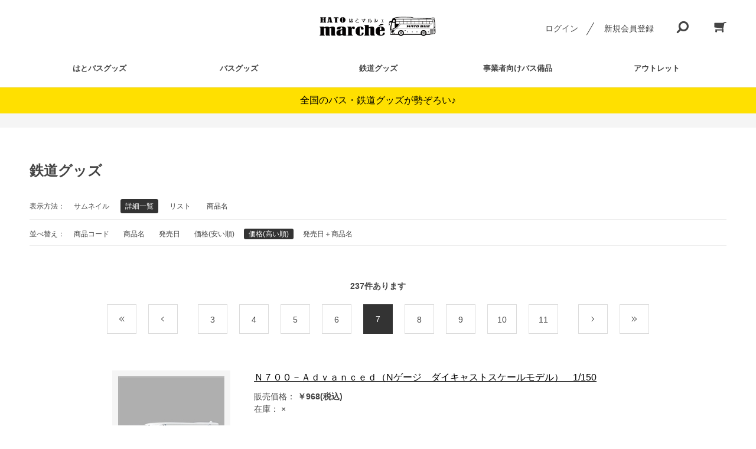

--- FILE ---
content_type: text/html; charset=utf-8
request_url: https://hatomarche.com/shop/c/c30_dD_sspd_p7/
body_size: 9502
content:
<!DOCTYPE html>
<html data-browse-mode="P" lang="ja" >
<head>
<meta charset="UTF-8">
<title>【はとマルシェOnline】鉄道グッズ(並び順：価格(高い順) 7／20ページ)【はとマルシェOnline】</title>
<link rel="canonical" href="https://hatomarche.com/shop/c/c30/">
<link rel="prev" href="https://hatomarche.com/shop/c/c30_sspd_p6/">
<link rel="next" href="https://hatomarche.com/shop/c/c30_sspd_p8/">
<meta name="description" content="はとマルシェOnlineは はとバスグッズを中心に全国のバスグッズ、鉄道グッズを取り扱う通販サイトです。バスグッズをお探しならこちら！鉄道グッズ(並び順：価格(高い順) 7／20ページ)クレジットカード・Amazonpay・GMO後払いなどお支払い方法も豊富です。">
<meta name="keywords" content="はとバス,通販,通信販売,ec,路線バス,観光バス,東京,トミカ,プラレール,特注トミカ,限定商品,バス,ウイルス対策,喫煙ブース,飛沫防止,旅行,広告,グッズ,バスコレクション,鉄道コレクション並び順：価格(高い順),7／20ページはとマルシェ,はと,お土産,通販,通信販売,オンラインショップ,買い物,ショッピング,Online,はと,バス,鉄道,都営交通,観光,菓子,東京">

<meta name="wwwroot" content="" />
<meta name="rooturl" content="https://hatomarche.com" />
<meta name="viewport" content="width=1200">
<link rel="stylesheet" type="text/css" href="https://ajax.googleapis.com/ajax/libs/jqueryui/1.12.1/themes/ui-lightness/jquery-ui.min.css">
<link rel="stylesheet" type="text/css" href="/css/sys/reset.css">
<link rel="stylesheet" type="text/css" href="/css/sys/base.css">

<link rel="stylesheet" type="text/css" href="/css/sys/base_form.css" >
<link rel="stylesheet" type="text/css" href="/css/sys/base_misc.css" >
<link rel="stylesheet" type="text/css" href="/css/sys/layout.css" >
<link rel="stylesheet" type="text/css" href="/css/sys/block_icon_image.css"  >
<link rel="stylesheet" type="text/css" href="/css/sys/block_common.css" >
<link rel="stylesheet" type="text/css" href="/css/sys/block_customer.css" >
<link rel="stylesheet" type="text/css" href="/css/sys/block_goods.css" >
<link rel="stylesheet" type="text/css" href="/css/sys/block_order.css" >
<link rel="stylesheet" type="text/css" href="/css/sys/block_misc.css" >
<link rel="stylesheet" type="text/css" href="/css/sys/block_store.css" >
<link rel="stylesheet" type="text/css" href="/css/sys/block_no_code_cms.css" >
<script src="https://ajax.googleapis.com/ajax/libs/jquery/3.7.1/jquery.min.js" ></script>
<script src="https://ajax.googleapis.com/ajax/libs/jqueryui/1.14.1/jquery-ui.min.js?ver=20251201" ></script>


    <script src="https://code.jquery.com/jquery-migrate-1.4.1.min.js"></script>

<script src="/lib/jquery.cookie.js" ></script>
<script src="/lib/jquery.balloon.js" ></script>
<script src="/lib/goods/jquery.tile.min.js" ></script>
<script src="/lib/modernizr-custom.js" ></script>
<script src="/js/sys/tmpl.js" ></script>
<script src="/js/sys/msg.js?ver=20240731" ></script>
<script src="/js/sys/sys.js" ></script>
<script src="/js/sys/common.js" ></script>
<script src="/js/sys/search_suggest.js" ></script>
<script src="/js/sys/ui.js" ></script>





<!-- Google Tag Manager -->
<script>(function(w,d,s,l,i){w[l]=w[l]||[];w[l].push({'gtm.start':
new Date().getTime(),event:'gtm.js'});var f=d.getElementsByTagName(s)[0],
j=d.createElement(s),dl=l!='dataLayer'?'&l='+l:'';j.async=true;j.src=
'https://www.googletagmanager.com/gtm.js?id='+i+dl;f.parentNode.insertBefore(j,f);
})(window,document,'script','dataLayer','GTM-NMMSN8D');</script>
<!-- End Google Tag Manager -->
<!-- Global site tag (gtag.js) - Google Analytics -->
<script async src="https://www.googletagmanager.com/gtag/js?id=G-FW4QP1KERK"></script>
<script>
  const tracking_code = "G-FW4QP1KERK";
  window.dataLayer = window.dataLayer || [];
  function gtag(){dataLayer.push(arguments);}
  gtag('js', new Date());
  gtag('config', tracking_code, { send_page_view: false });

window.onload = function(){
  var mailDom = document.getElementsByName('uid');
  var pwdDom = document.getElementsByName('pwd');
  var certDom = document.getElementsByName('cert_key');

  if(!((mailDom.length > 0 && pwdDom.length > 0) || certDom.length > 0)) {
    gtag('config', tracking_code);
  }
};
</script>
<link rel="stylesheet" type="text/css" href="/css/usr/base.css">
<link rel="stylesheet" type="text/css" href="/css/usr/layout.css">
<link rel="stylesheet" type="text/css" href="/css/usr/block.css">
<link rel="stylesheet" type="text/css" href="/css/usr/user.css?20220301">
<link rel="stylesheet" type="text/css" href="/css/usr/color.css">
<link rel="stylesheet" type="text/css" href="/css/usr/freepage.css">
<script src="/js/usr/user.js"></script>
<link rel="stylesheet" type="text/css" href="/css/usr/slick.css">
<script src="/js/usr/slick.min.js"></script>
<link rel="SHORTCUT ICON" href="/favicon.ico">
<link rel="stylesheet" type="text/css" href="https://maxcdn.bootstrapcdn.com/font-awesome/4.7.0/css/font-awesome.min.css">
<!-- etm meta -->
<meta property="etm:device" content="desktop" />
<meta property="etm:page_type" content="goodslist" />
<meta property="etm:cart_item" content="[]" />
<meta property="etm:attr" content="" />



<script src="/js/usr/category.js" defer></script>
<!-- etm meta -->

<script src="/js/sys/goods_ajax_bookmark.js"></script>
<script src="/js/sys/goods_ajax_quickview.js"></script>










</head>
<body class="page-category" >




<div class="wrapper">
	
		
		
				<!-- header -->
<div class="header-pt3" id="header-wrapper">
  <header class="pane-header" id="header">
    <div class="container">
      <div class="block-header-logo"><a class="block-header-logo--link" href="/shop"><img alt="sitelogo" class="block-header-logo--img" src="/img/usr/common/sitelogo.png" /></a></div>
      <div class="block-headernav">
        <ul class="block-headernav--item-list">
          <li class="block-headernav--login"><a class="text-hover-color" href="/shop/customer/menu.aspx">ログイン</a></li>
          <li class="block-headernav--entry"><a class="text-hover-color" href="/shop/customer/entry.aspx">新規会員登録</a></li>
          <li class="block-headernav--search"> <span class="text-hover-color"><i class="fa fa-search" aria-hidden="true"></i></span>
            <div class="block-headernav--search-wrap">
              <div class="block-headernav--search-inner">
                <div>
                  <form name="frmSearch" method="get" action="/shop/goods/search.aspx">
                    <input type="hidden" name="search" value="x">
                    <input class="block-global-search--keyword js-suggest-search" type="text" value="" tabindex="1" id="keyword" placeholder="キーワードを入力" title="商品を検索する" name="keyword" data-suggest-submit="on" autocomplete="off">
                    <button class="block-global-search--submit btn btn-default" type="submit" tabindex="1" name="search" value="search"><i class="fa fa-search" aria-hidden="true"></i></button>
                  </form>
                  <span class="block-headernav--search-close-btn"></span> </div>
              </div>
            </div>
            <div class="block-headernav--search-bg"></div>
          </li>
          <li class="block-headernav--cart"><a href="/shop/cart/cart.aspx" class="text-hover-color"><span class="block-headernav--cart-count js-cart-count bg-color" style="display: inline;"></span><i class="fa fa-shopping-cart" aria-hidden="true"></i></a></li>
        </ul>
      </div>
    </div>
    <!-- nav -->
    
    <nav class="pane-globalnav">
      <div class="container">
        <div class="block-globalnav">
          <ul class="block-globalnav--item-list">
            <li><a class="bg-after-color" href="/shop/r/r10/">はとバスグッズ</a></li>
            <li><a class="bg-after-color" href="/shop/r/r40/">バスグッズ</a></li>
            <li><a class="bg-after-color" href="/shop/r/r30/">鉄道グッズ</a></li>
            <li><a class="bg-after-color" href="/shop/r/r50/">事業者向けバス備品</a></li>
            <li><a class="bg-after-color" href="/shop/r/r99/">アウトレット</a></li>
          </ul>
        </div>
      </div>
    </nav>
    <!-- nav --></header>
</div>
<div id="header-news">
  <p><strong>全国のバス・鉄道グッズが勢ぞろい♪</strong></p>
</div>
<!-- header --> 

				
					
				
		
	
	
<div class="pane-topic-path">
	<div class="container">
		<div class="block-topic-path"></div>
	</div>
</div>
<div class="pane-contents">
<div class="container">

<div class="pane-left-menu">



</div>

<main class="pane-main">
<div class="block-category-list">



<h1 class="h1 block-category-list--header">鉄道グッズ</h1>


<div class="block-category-list--promotion-freespace">

</div>






<div class="block-category-list--topic"></div>





<div class="block-category-list--goods"><dl class="block-goods-list--display-style-items">
<dt>表示方法：</dt>
<dd><a href="/shop/c/c30_dT_sspd_p7/">サムネイル</a></dd> <dd class="active">詳細一覧</dd> <dd><a href="/shop/c/c30_dS_sspd_p7/">リスト</a></dd> <dd><a href="/shop/c/c30_dN_sspd_p7/">商品名</a></dd> 
</dl>

<dl class="block-goods-list--sort-order-items">
<dt>並べ替え：</dt>
<dd><a href="/shop/c/c30_dD_sg/">商品コード
                                         </a></dd><dd><a href="/shop/c/c30_dD_sgn/">商品名
                                         </a></dd><dd><a href="/shop/c/c30_dD_srd/">発売日
                                         </a></dd><dd><a href="/shop/c/c30_dD_ssp/">価格(安い順)
                                         </a></dd><dd class="active">価格(高い順)
                                         </dd><dd><a href="/shop/c/c30_dD_srd-gn/">発売日＋商品名</a></dd>
</dl>
<div class="block-goods-list--pager-top block-goods-list--pager pager">
	<div class="pager-total"><span class="pager-count"><span>237</span>件あります</span></div>
	
<ul class="pagination"><li class="pager-first"><a href="/shop/c/c30_dD_sspd/">最初</a></li><li class="pager-previous"><a href="/shop/c/c30_dD_sspd_p6/">前</a></li></ul>
<ul class="pagination">
<li>
	<a href="/shop/c/c30_dD_sspd_p3/">3</a>

</li>

<li>
	<a href="/shop/c/c30_dD_sspd_p4/">4</a>

</li>

<li>
	<a href="/shop/c/c30_dD_sspd_p5/">5</a>

</li>

<li>
	<a href="/shop/c/c30_dD_sspd_p6/">6</a>

</li>

<li class="pager-current">
	<span>7</span>

</li>

<li>
	<a href="/shop/c/c30_dD_sspd_p8/">8</a>

</li>

<li>
	<a href="/shop/c/c30_dD_sspd_p9/">9</a>

</li>

<li>
	<a href="/shop/c/c30_dD_sspd_p10/">10</a>

</li>

<li>
	<a href="/shop/c/c30_dD_sspd_p11/">11</a>

</li>
</ul>
<ul class="pagination"><li class="pager-next"><a rel="next" href="/shop/c/c30_dD_sspd_p8/">次</a></li><li class="pager-last"><a href="/shop/c/c30_dD_sspd_p20/">最後</a></li></ul>

</div>

<div class="block-goods-list-d">
	<ul class="block-goods-list-d--items">
		<li>
	<div class="block-goods-list-d--item-body js-enhanced-ecommerce-item">
		<div class="block-goods-list-d--image">

			<a href="/shop/g/gT002/" title="Ｎ７００－Ａｄｖａｎｃｅｄ（Nゲージ　ダイキャストスケールモデル）　1/150" class="js-enhanced-ecommerce-image"><figure class="img-center "><img alt="Ｎ７００－Ａｄｖａｎｃｅｄ（Nゲージ　ダイキャストスケールモデル）　1/150" src="/img/goods/S/T002_d2bdd088e0734697a60b0ca6d15d3883.jpg"></figure></a>

		</div>
		<div class="block-goods-list-d--item-description">

			<div class="block-goods-list-d--goods-name"><a href="/shop/g/gT002/" title="Ｎ７００－Ａｄｖａｎｃｅｄ（Nゲージ　ダイキャストスケールモデル）　1/150" data-category="鉄道グッズ(30)" data-category1="鉄道グッズ(30)" data-category2="鉄道グッズ(30)" data-category3="鉄道グッズ(30)"data-category4="鉄道グッズ(30)"  data-brand="" class="js-enhanced-ecommerce-goods-name">Ｎ７００－Ａｄｖａｎｃｅｄ（Nゲージ　ダイキャストスケールモデル）　1/150</a></div>

			


			<div class="block-goods-list-d--comment"></div>
			<div class="block-goods-list-d--item-details">
				<div class="block-goods-list-d--item-details-left">
		
				<div class="block-goods-list-d--price-infos">
					
					<div class="block-goods-list-d--price-title">販売価格：</div>
					<div class="block-goods-list-d--price price js-enhanced-ecommerce-goods-price"> ￥968(税込)</div>

	
					<div class="block-goods-list-d--net-price net-price">税抜 ￥880</div>
	

				
				</div>

				<div class="block-goods-list-d--stock-items">
					<div class="block-goods-list-d--stock-title">在庫：</div>
					<div class="block-goods-list-d--stock">&#215;</div>
				</div>

				</div>

				<div class="block-goods-list-d--add-cart">
	
	
						
		
	
				</div>


			</div>
			<div class="block-goods-list-d--goods-comment">ＪＲ東海承認済<br />
東海道・山陽新幹線を走る、最新の新幹線。</div>
		</div>
	</div>
</li><li>
	<div class="block-goods-list-d--item-body js-enhanced-ecommerce-item">
		<div class="block-goods-list-d--image">

			<a href="/shop/g/gT003/" title="４８５系特急電車（Nゲージ　ダイキャストスケールモデル）　1/150" class="js-enhanced-ecommerce-image"><figure class="img-center "><img alt="４８５系特急電車（Nゲージ　ダイキャストスケールモデル）　1/150" src="/img/goods/S/T003_66f745c6df5d4bde9ca8e4b16c8e0b29.jpg"></figure></a>

		</div>
		<div class="block-goods-list-d--item-description">

			<div class="block-goods-list-d--goods-name"><a href="/shop/g/gT003/" title="４８５系特急電車（Nゲージ　ダイキャストスケールモデル）　1/150" data-category="鉄道グッズ(30)" data-category1="鉄道グッズ(30)" data-category2="鉄道グッズ(30)" data-category3="鉄道グッズ(30)"data-category4="鉄道グッズ(30)"  data-brand="" class="js-enhanced-ecommerce-goods-name">４８５系特急電車（Nゲージ　ダイキャストスケールモデル）　1/150</a></div>

			


			<div class="block-goods-list-d--comment"></div>
			<div class="block-goods-list-d--item-details">
				<div class="block-goods-list-d--item-details-left">
		
				<div class="block-goods-list-d--price-infos">
					
					<div class="block-goods-list-d--price-title">販売価格：</div>
					<div class="block-goods-list-d--price price js-enhanced-ecommerce-goods-price"> ￥968(税込)</div>

	
					<div class="block-goods-list-d--net-price net-price">税抜 ￥880</div>
	

				
				</div>

				<div class="block-goods-list-d--stock-items">
					<div class="block-goods-list-d--stock-title">在庫：</div>
					<div class="block-goods-list-d--stock">&#215;</div>
				</div>

				</div>

				<div class="block-goods-list-d--add-cart">
	
	
						
		
	
				</div>


			</div>
			<div class="block-goods-list-d--goods-comment">ＪＲ東日本商品化許諾済<br />
ＪＲ西日本承認済<br />
ＪＲ九州商品化承認済<br />
国鉄時代から活躍する特急車両。商品は国鉄当時の塗装です。</div>
		</div>
	</div>
</li><li>
	<div class="block-goods-list-d--item-body js-enhanced-ecommerce-item">
		<div class="block-goods-list-d--image">

			<a href="/shop/g/gT008/" title="近郊電車(湘南色)（Nゲージ　ダイキャストスケールモデル）" class="js-enhanced-ecommerce-image"><figure class="img-center "><img alt="近郊電車(湘南色)（Nゲージ　ダイキャストスケールモデル）" src="/img/goods/S/T008_7cf6fe16d60648268677d37a2f447ac3.jpg"></figure></a>

		</div>
		<div class="block-goods-list-d--item-description">

			<div class="block-goods-list-d--goods-name"><a href="/shop/g/gT008/" title="近郊電車(湘南色)（Nゲージ　ダイキャストスケールモデル）" data-category="鉄道グッズ(30)" data-category1="鉄道グッズ(30)" data-category2="鉄道グッズ(30)" data-category3="鉄道グッズ(30)"data-category4="鉄道グッズ(30)"  data-brand="" class="js-enhanced-ecommerce-goods-name">近郊電車(湘南色)（Nゲージ　ダイキャストスケールモデル）</a></div>

			


			<div class="block-goods-list-d--comment"></div>
			<div class="block-goods-list-d--item-details">
				<div class="block-goods-list-d--item-details-left">
		
				<div class="block-goods-list-d--price-infos">
					
					<div class="block-goods-list-d--price-title">販売価格：</div>
					<div class="block-goods-list-d--price price js-enhanced-ecommerce-goods-price"> ￥968(税込)</div>

	
					<div class="block-goods-list-d--net-price net-price">税抜 ￥880</div>
	

				
				</div>

				<div class="block-goods-list-d--stock-items">
					<div class="block-goods-list-d--stock-title">在庫：</div>
					<div class="block-goods-list-d--stock">&#215;</div>
				</div>

				</div>

				<div class="block-goods-list-d--add-cart">
	
	
						
		
	
				</div>


			</div>
			<div class="block-goods-list-d--goods-comment">ＪＲ東海承認済<br />
ＪＲ西日本承認済<br />
国鉄時代に作られた１１３系。各地で様々な色で走っています。</div>
		</div>
	</div>
</li><li>
	<div class="block-goods-list-d--item-body js-enhanced-ecommerce-item">
		<div class="block-goods-list-d--image">

			<a href="/shop/g/gT009/" title="３００系新幹線（Nゲージ　ダイキャストスケールモデル）" class="js-enhanced-ecommerce-image"><figure class="img-center "><img alt="３００系新幹線（Nゲージ　ダイキャストスケールモデル）" src="/img/goods/S/T009_3bae6b0c850c47cb8db090b6bfc49525.jpg"></figure></a>

		</div>
		<div class="block-goods-list-d--item-description">

			<div class="block-goods-list-d--goods-name"><a href="/shop/g/gT009/" title="３００系新幹線（Nゲージ　ダイキャストスケールモデル）" data-category="鉄道グッズ(30)" data-category1="鉄道グッズ(30)" data-category2="鉄道グッズ(30)" data-category3="鉄道グッズ(30)"data-category4="鉄道グッズ(30)"  data-brand="" class="js-enhanced-ecommerce-goods-name">３００系新幹線（Nゲージ　ダイキャストスケールモデル）</a></div>

			


			<div class="block-goods-list-d--comment"></div>
			<div class="block-goods-list-d--item-details">
				<div class="block-goods-list-d--item-details-left">
		
				<div class="block-goods-list-d--price-infos">
					
					<div class="block-goods-list-d--price-title">販売価格：</div>
					<div class="block-goods-list-d--price price js-enhanced-ecommerce-goods-price"> ￥968(税込)</div>

	
					<div class="block-goods-list-d--net-price net-price">税抜 ￥880</div>
	

				
				</div>

				<div class="block-goods-list-d--stock-items">
					<div class="block-goods-list-d--stock-title">在庫：</div>
					<div class="block-goods-list-d--stock">〇</div>
				</div>

				</div>

				<div class="block-goods-list-d--add-cart">
	
	
						
<a class="block-list-add-cart-btn btn btn-primary js-animation-add-cart js-enhanced-ecommerce-add-cart" href="/shop/cart/cart.aspx?goods=T009">買い物かごへ入れる</a>
		
	
				</div>


			</div>
			
		</div>
	</div>
</li><li>
	<div class="block-goods-list-d--item-body js-enhanced-ecommerce-item">
		<div class="block-goods-list-d--image">

			<a href="/shop/g/gT054/" title="小田急ロマンスカーMSE（Nゲージ　ダイキャストスケールモデル）" class="js-enhanced-ecommerce-image"><figure class="img-center "><img alt="小田急ロマンスカーMSE（Nゲージ　ダイキャストスケールモデル）" src="/img/goods/S/T054_33c487bccddf4a1b9ddfde1a5d2d83b2.jpg"></figure></a>

		</div>
		<div class="block-goods-list-d--item-description">

			<div class="block-goods-list-d--goods-name"><a href="/shop/g/gT054/" title="小田急ロマンスカーMSE（Nゲージ　ダイキャストスケールモデル）" data-category="鉄道グッズ(30)" data-category1="鉄道グッズ(30)" data-category2="鉄道グッズ(30)" data-category3="鉄道グッズ(30)"data-category4="鉄道グッズ(30)"  data-brand="" class="js-enhanced-ecommerce-goods-name">小田急ロマンスカーMSE（Nゲージ　ダイキャストスケールモデル）</a></div>

			


			<div class="block-goods-list-d--comment"></div>
			<div class="block-goods-list-d--item-details">
				<div class="block-goods-list-d--item-details-left">
		
				<div class="block-goods-list-d--price-infos">
					
					<div class="block-goods-list-d--price-title">販売価格：</div>
					<div class="block-goods-list-d--price price js-enhanced-ecommerce-goods-price"> ￥968(税込)</div>

	
					<div class="block-goods-list-d--net-price net-price">税抜 ￥880</div>
	

				
				</div>

				<div class="block-goods-list-d--stock-items">
					<div class="block-goods-list-d--stock-title">在庫：</div>
					<div class="block-goods-list-d--stock">&#215;</div>
				</div>

				</div>

				<div class="block-goods-list-d--add-cart">
	
	
						
		
	
				</div>


			</div>
			<div class="block-goods-list-d--goods-comment"><span style="font-family: &quot;Hiragino Kaku Gothic ProN&quot;, &quot;ヒラギノ角ゴ ProN W3&quot;, Meiryo, メイリオ, Osaka, &quot;MS PGothic&quot;, arial, helvetica, sans-serif; font-size: 14px;">地下鉄にも乗り入れる小田急ロマンスカーＭＳＥ（Multi Super Express）。<br />
新宿～箱根湯本、北千住～箱根湯本間を走っています。２０１２年３月よりＪＲ御殿場線への乗り入れも開始しました。地下鉄線内でも映えるようにしたブルーの塗装が特長的で、２００９年には、鉄道友の会ブルーリボン賞を受賞しました。</span><br />
<br style="font-family: &quot;Hiragino Kaku Gothic ProN&quot;, &quot;ヒラギノ角ゴ ProN W3&quot;, Meiryo, メイリオ, Osaka, &quot;MS PGothic&quot;, arial, helvetica, sans-serif; font-size: 14px;" />
<span style="font-family: &quot;Hiragino Kaku Gothic ProN&quot;, &quot;ヒラギノ角ゴ ProN W3&quot;, Meiryo, メイリオ, Osaka, &quot;MS PGothic&quot;, arial, helvetica, sans-serif; font-size: 14px;">小田急電鉄(株)商品化許諾済</span></div>
		</div>
	</div>
</li><li>
	<div class="block-goods-list-d--item-body js-enhanced-ecommerce-item">
		<div class="block-goods-list-d--image">

			<a href="/shop/g/gT053/" title="Ｎ７００系新幹線（Nゲージ　ダイキャストスケールモデル）" class="js-enhanced-ecommerce-image"><figure class="img-center "><img alt="Ｎ７００系新幹線（Nゲージ　ダイキャストスケールモデル）" src="/img/goods/S/T053_aa46c259de9f42eba501b26d031dc9c4.jpg"></figure></a>

		</div>
		<div class="block-goods-list-d--item-description">

			<div class="block-goods-list-d--goods-name"><a href="/shop/g/gT053/" title="Ｎ７００系新幹線（Nゲージ　ダイキャストスケールモデル）" data-category="鉄道グッズ(30)" data-category1="鉄道グッズ(30)" data-category2="鉄道グッズ(30)" data-category3="鉄道グッズ(30)"data-category4="鉄道グッズ(30)"  data-brand="" class="js-enhanced-ecommerce-goods-name">Ｎ７００系新幹線（Nゲージ　ダイキャストスケールモデル）</a></div>

			


			<div class="block-goods-list-d--comment"></div>
			<div class="block-goods-list-d--item-details">
				<div class="block-goods-list-d--item-details-left">
		
				<div class="block-goods-list-d--price-infos">
					
					<div class="block-goods-list-d--price-title">販売価格：</div>
					<div class="block-goods-list-d--price price js-enhanced-ecommerce-goods-price"> ￥968(税込)</div>

	
					<div class="block-goods-list-d--net-price net-price">税抜 ￥880</div>
	

				
				</div>

				<div class="block-goods-list-d--stock-items">
					<div class="block-goods-list-d--stock-title">在庫：</div>
					<div class="block-goods-list-d--stock">&#215;</div>
				</div>

				</div>

				<div class="block-goods-list-d--add-cart">
	
	
						
		
	
				</div>


			</div>
			<div class="block-goods-list-d--goods-comment">ＪＲ東海・西日本承認済<br />
東海道・山陽新幹線を走る車両です。「のぞみ」「ひかり」「こだま」で運用されています。</div>
		</div>
	</div>
</li><li>
	<div class="block-goods-list-d--item-body js-enhanced-ecommerce-item">
		<div class="block-goods-list-d--image">

			<a href="/shop/g/gT050/" title="阪急９３００系【９４００号車⑨】（Nゲージ　ダイキャストスケールモデル）" class="js-enhanced-ecommerce-image"><figure class="img-center "><img alt="阪急９３００系【９４００号車⑨】（Nゲージ　ダイキャストスケールモデル）" src="/img/goods/S/T050_7f9d2976b54449b785c22282e68fa503.jpg"></figure></a>

		</div>
		<div class="block-goods-list-d--item-description">

			<div class="block-goods-list-d--goods-name"><a href="/shop/g/gT050/" title="阪急９３００系【９４００号車⑨】（Nゲージ　ダイキャストスケールモデル）" data-category="鉄道グッズ(30)" data-category1="鉄道グッズ(30)" data-category2="鉄道グッズ(30)" data-category3="鉄道グッズ(30)"data-category4="鉄道グッズ(30)"  data-brand="" class="js-enhanced-ecommerce-goods-name">阪急９３００系【９４００号車⑨】（Nゲージ　ダイキャストスケールモデル）</a></div>

			


			<div class="block-goods-list-d--comment"></div>
			<div class="block-goods-list-d--item-details">
				<div class="block-goods-list-d--item-details-left">
		
				<div class="block-goods-list-d--price-infos">
					
					<div class="block-goods-list-d--price-title">販売価格：</div>
					<div class="block-goods-list-d--price price js-enhanced-ecommerce-goods-price"> ￥968(税込)</div>

	
					<div class="block-goods-list-d--net-price net-price">税抜 ￥880</div>
	

				
				</div>

				<div class="block-goods-list-d--stock-items">
					<div class="block-goods-list-d--stock-title">在庫：</div>
					<div class="block-goods-list-d--stock">△</div>
				</div>

				</div>

				<div class="block-goods-list-d--add-cart">
	
	
						
<a class="block-list-add-cart-btn btn btn-primary js-animation-add-cart js-enhanced-ecommerce-add-cart" href="/shop/cart/cart.aspx?goods=T050">買い物かごへ入れる</a>
		
	
				</div>


			</div>
			<div class="block-goods-list-d--goods-comment">阪急電鉄㈱商品化許諾済<br />
阪急電鉄京都線を走る車両で、特急用に使用されます。</div>
		</div>
	</div>
</li><li>
	<div class="block-goods-list-d--item-body js-enhanced-ecommerce-item">
		<div class="block-goods-list-d--image">

			<a href="/shop/g/gT048/" title="貨物車コンテナ（Nゲージ　ダイキャストスケールモデル）" class="js-enhanced-ecommerce-image"><figure class="img-center "><img alt="貨物車コンテナ（Nゲージ　ダイキャストスケールモデル）" src="/img/goods/S/T048_6eb6aae50f574ee8a6310815ea287b3e.jpg"></figure></a>

		</div>
		<div class="block-goods-list-d--item-description">

			<div class="block-goods-list-d--goods-name"><a href="/shop/g/gT048/" title="貨物車コンテナ（Nゲージ　ダイキャストスケールモデル）" data-category="鉄道グッズ(30)" data-category1="鉄道グッズ(30)" data-category2="鉄道グッズ(30)" data-category3="鉄道グッズ(30)"data-category4="鉄道グッズ(30)"  data-brand="" class="js-enhanced-ecommerce-goods-name">貨物車コンテナ（Nゲージ　ダイキャストスケールモデル）</a></div>

			


			<div class="block-goods-list-d--comment"></div>
			<div class="block-goods-list-d--item-details">
				<div class="block-goods-list-d--item-details-left">
		
				<div class="block-goods-list-d--price-infos">
					
					<div class="block-goods-list-d--price-title">販売価格：</div>
					<div class="block-goods-list-d--price price js-enhanced-ecommerce-goods-price"> ￥968(税込)</div>

	
					<div class="block-goods-list-d--net-price net-price">税抜 ￥880</div>
	

				
				</div>

				<div class="block-goods-list-d--stock-items">
					<div class="block-goods-list-d--stock-title">在庫：</div>
					<div class="block-goods-list-d--stock">〇</div>
				</div>

				</div>

				<div class="block-goods-list-d--add-cart">
	
	
						
<a class="block-list-add-cart-btn btn btn-primary js-animation-add-cart js-enhanced-ecommerce-add-cart" href="/shop/cart/cart.aspx?goods=T048">買い物かごへ入れる</a>
		
	
				</div>


			</div>
			<div class="block-goods-list-d--goods-comment">ＪＲ貨物承認済<br />
全国を走る、貨物列車です。</div>
		</div>
	</div>
</li><li>
	<div class="block-goods-list-d--item-body js-enhanced-ecommerce-item">
		<div class="block-goods-list-d--image">

			<a href="/shop/g/gT047/" title="Ｅ３系つばさ（Nゲージ　ダイキャストスケールモデル）" class="js-enhanced-ecommerce-image"><figure class="img-center "><img alt="Ｅ３系つばさ（Nゲージ　ダイキャストスケールモデル）" src="/img/goods/S/T047_ef572d30998442e6b346312c283f79f6.jpg"></figure></a>

		</div>
		<div class="block-goods-list-d--item-description">

			<div class="block-goods-list-d--goods-name"><a href="/shop/g/gT047/" title="Ｅ３系つばさ（Nゲージ　ダイキャストスケールモデル）" data-category="鉄道グッズ(30)" data-category1="鉄道グッズ(30)" data-category2="鉄道グッズ(30)" data-category3="鉄道グッズ(30)"data-category4="鉄道グッズ(30)"  data-brand="" class="js-enhanced-ecommerce-goods-name">Ｅ３系つばさ（Nゲージ　ダイキャストスケールモデル）</a></div>

			


			<div class="block-goods-list-d--comment"></div>
			<div class="block-goods-list-d--item-details">
				<div class="block-goods-list-d--item-details-left">
		
				<div class="block-goods-list-d--price-infos">
					
					<div class="block-goods-list-d--price-title">販売価格：</div>
					<div class="block-goods-list-d--price price js-enhanced-ecommerce-goods-price"> ￥968(税込)</div>

	
					<div class="block-goods-list-d--net-price net-price">税抜 ￥880</div>
	

				
				</div>

				<div class="block-goods-list-d--stock-items">
					<div class="block-goods-list-d--stock-title">在庫：</div>
					<div class="block-goods-list-d--stock">△</div>
				</div>

				</div>

				<div class="block-goods-list-d--add-cart">
	
	
						
<a class="block-list-add-cart-btn btn btn-primary js-animation-add-cart js-enhanced-ecommerce-add-cart" href="/shop/cart/cart.aspx?goods=T047">買い物かごへ入れる</a>
		
	
				</div>


			</div>
			<div class="block-goods-list-d--goods-comment">ＪＲ東日本商品化許諾済<br />
Ｅ３系デザインを一新して白と紺をベースにしてオレンジと赤のグラデーションラインを施した鮮やかな車両に変更されました。<br />
山形新幹線用の車両で、在来線の特急と同じ大きさです。
</div>
		</div>
	</div>
</li><li>
	<div class="block-goods-list-d--item-body js-enhanced-ecommerce-item">
		<div class="block-goods-list-d--image">

			<a href="/shop/g/gT046/" title="ＥＦ８１カシオペア（Nゲージ　ダイキャストスケールモデル）" class="js-enhanced-ecommerce-image"><figure class="img-center "><img alt="ＥＦ８１カシオペア（Nゲージ　ダイキャストスケールモデル）" src="/img/goods/S/T046_ae76efa0e3dc41ffa60992f964a988c0.jpg"></figure></a>

		</div>
		<div class="block-goods-list-d--item-description">

			<div class="block-goods-list-d--goods-name"><a href="/shop/g/gT046/" title="ＥＦ８１カシオペア（Nゲージ　ダイキャストスケールモデル）" data-category="鉄道グッズ(30)" data-category1="鉄道グッズ(30)" data-category2="鉄道グッズ(30)" data-category3="鉄道グッズ(30)"data-category4="鉄道グッズ(30)"  data-brand="" class="js-enhanced-ecommerce-goods-name">ＥＦ８１カシオペア（Nゲージ　ダイキャストスケールモデル）</a></div>

			


			<div class="block-goods-list-d--comment"></div>
			<div class="block-goods-list-d--item-details">
				<div class="block-goods-list-d--item-details-left">
		
				<div class="block-goods-list-d--price-infos">
					
					<div class="block-goods-list-d--price-title">販売価格：</div>
					<div class="block-goods-list-d--price price js-enhanced-ecommerce-goods-price"> ￥968(税込)</div>

	
					<div class="block-goods-list-d--net-price net-price">税抜 ￥880</div>
	

				
				</div>

				<div class="block-goods-list-d--stock-items">
					<div class="block-goods-list-d--stock-title">在庫：</div>
					<div class="block-goods-list-d--stock">&#215;</div>
				</div>

				</div>

				<div class="block-goods-list-d--add-cart">
	
	
						
		
	
				</div>


			</div>
			<div class="block-goods-list-d--goods-comment">ＪＲ東日本商品化許諾済<br />
寝台特急カシオペア専用の電気機関車です。上野から青森まで牽引します。</div>
		</div>
	</div>
</li><li>
	<div class="block-goods-list-d--item-body js-enhanced-ecommerce-item">
		<div class="block-goods-list-d--image">

			<a href="/shop/g/gT044/" title="Ｅ４系マックスとき（Nゲージ　ダイキャストスケールモデル）" class="js-enhanced-ecommerce-image"><figure class="img-center "><img alt="Ｅ４系マックスとき（Nゲージ　ダイキャストスケールモデル）" src="/img/goods/S/T044_9592910ad1364ef499d451b941ede94d.jpg"></figure></a>

		</div>
		<div class="block-goods-list-d--item-description">

			<div class="block-goods-list-d--goods-name"><a href="/shop/g/gT044/" title="Ｅ４系マックスとき（Nゲージ　ダイキャストスケールモデル）" data-category="鉄道グッズ(30)" data-category1="鉄道グッズ(30)" data-category2="鉄道グッズ(30)" data-category3="鉄道グッズ(30)"data-category4="鉄道グッズ(30)"  data-brand="" class="js-enhanced-ecommerce-goods-name">Ｅ４系マックスとき（Nゲージ　ダイキャストスケールモデル）</a></div>

			


			<div class="block-goods-list-d--comment"></div>
			<div class="block-goods-list-d--item-details">
				<div class="block-goods-list-d--item-details-left">
		
				<div class="block-goods-list-d--price-infos">
					
					<div class="block-goods-list-d--price-title">販売価格：</div>
					<div class="block-goods-list-d--price price js-enhanced-ecommerce-goods-price"> ￥968(税込)</div>

	
					<div class="block-goods-list-d--net-price net-price">税抜 ￥880</div>
	

				
				</div>

				<div class="block-goods-list-d--stock-items">
					<div class="block-goods-list-d--stock-title">在庫：</div>
					<div class="block-goods-list-d--stock">△</div>
				</div>

				</div>

				<div class="block-goods-list-d--add-cart">
	
	
						
<a class="block-list-add-cart-btn btn btn-primary js-animation-add-cart js-enhanced-ecommerce-add-cart" href="/shop/cart/cart.aspx?goods=T044">買い物かごへ入れる</a>
		
	
				</div>


			</div>
			<div class="block-goods-list-d--goods-comment">ＪＲ東日本商品化許諾済<br />
上越新幹線で活躍しているＭＡＸとき。<br />
まもなく引退のうわさもある中でのリニューアル塗装で販売！<br />
車体中央のラインは黄色からピンクに代わり、車体後部のマークもトキが飛んで行くマークに変更。</div>
		</div>
	</div>
</li><li>
	<div class="block-goods-list-d--item-body js-enhanced-ecommerce-item">
		<div class="block-goods-list-d--image">

			<a href="/shop/g/gT043/" title=" H５系　北海道新幹線（Nゲージ　ダイキャストスケールモデル）" class="js-enhanced-ecommerce-image"><figure class="img-center "><img alt=" H５系　北海道新幹線（Nゲージ　ダイキャストスケールモデル）" src="/img/goods/S/T043_81ddd185fb67433b81971c42fd3dbd70.jpg"></figure></a>

		</div>
		<div class="block-goods-list-d--item-description">

			<div class="block-goods-list-d--goods-name"><a href="/shop/g/gT043/" title=" H５系　北海道新幹線（Nゲージ　ダイキャストスケールモデル）" data-category="鉄道グッズ(30)" data-category1="鉄道グッズ(30)" data-category2="鉄道グッズ(30)" data-category3="鉄道グッズ(30)"data-category4="鉄道グッズ(30)"  data-brand="" class="js-enhanced-ecommerce-goods-name"> H５系　北海道新幹線（Nゲージ　ダイキャストスケールモデル）</a></div>

			


			<div class="block-goods-list-d--comment"></div>
			<div class="block-goods-list-d--item-details">
				<div class="block-goods-list-d--item-details-left">
		
				<div class="block-goods-list-d--price-infos">
					
					<div class="block-goods-list-d--price-title">販売価格：</div>
					<div class="block-goods-list-d--price price js-enhanced-ecommerce-goods-price"> ￥968(税込)</div>

	
					<div class="block-goods-list-d--net-price net-price">税抜 ￥880</div>
	

				
				</div>

				<div class="block-goods-list-d--stock-items">
					<div class="block-goods-list-d--stock-title">在庫：</div>
					<div class="block-goods-list-d--stock">△</div>
				</div>

				</div>

				<div class="block-goods-list-d--add-cart">
	
	
						
<a class="block-list-add-cart-btn btn btn-primary js-animation-add-cart js-enhanced-ecommerce-add-cart" href="/shop/cart/cart.aspx?goods=T043">買い物かごへ入れる</a>
		
	
				</div>


			</div>
			<div class="block-goods-list-d--goods-comment">ＪＲ北海道商品化許諾済<br />
北海道新幹線開業に合わせて運航を開始。ラインがラベンダー色になっています。</div>
		</div>
	</div>
</li>
	</ul>
</div>
<div class="block-goods-list--pager-bottom block-goods-list--pager pager">
	<div class="pager-total"><span class="pager-count"><span>237</span>件あります</span></div>
	
<ul class="pagination"><li class="pager-first"><a href="/shop/c/c30_dD_sspd/">最初</a></li><li class="pager-previous"><a href="/shop/c/c30_dD_sspd_p6/">前</a></li></ul>
<ul class="pagination">
<li>
	<a href="/shop/c/c30_dD_sspd_p3/">3</a>

</li>

<li>
	<a href="/shop/c/c30_dD_sspd_p4/">4</a>

</li>

<li>
	<a href="/shop/c/c30_dD_sspd_p5/">5</a>

</li>

<li>
	<a href="/shop/c/c30_dD_sspd_p6/">6</a>

</li>

<li class="pager-current">
	<span>7</span>

</li>

<li>
	<a href="/shop/c/c30_dD_sspd_p8/">8</a>

</li>

<li>
	<a href="/shop/c/c30_dD_sspd_p9/">9</a>

</li>

<li>
	<a href="/shop/c/c30_dD_sspd_p10/">10</a>

</li>

<li>
	<a href="/shop/c/c30_dD_sspd_p11/">11</a>

</li>
</ul>
<ul class="pagination"><li class="pager-next"><a rel="next" href="/shop/c/c30_dD_sspd_p8/">次</a></li><li class="pager-last"><a href="/shop/c/c30_dD_sspd_p20/">最後</a></li></ul>

</div>


</div>
<div class="block-category-list--sub"></div>



</div>
</main>
<div class="pane-right-menu">
<div id="block_of_itemhistory" class="block-recent-item" data-currentgoods="">

</div>
<script src="/js/sys/top_goodshistory.js" defer></script>

</div>
</div>
</div>




	
			
		<footer class="pane-footer">
			<div class="container">
				<p id="footer_pagetop" class="block-page-top"><a href="#header"></a></p>
				
				
						<!-- footer -->
<div class="footer-pt3">
<footer class="pane-footer bg-color">
<div class="container">
<p class="block-page-top bg-color" id="footer_pagetop">&nbsp;</p>

<div class="block-footernav" id="footernav" style="width: 979px;margin: auto;">
<ul class="block-footernav--item-list">
	<li><a href="/shop/pages/guide.aspx">ご利用ガイド</a></li>
	<li><a href="/shop/pages/faq.aspx">よくあるご質問</a></li>
       <li><a href="https://hatomarche.com/shop/contact/contact.aspx">お問い合わせ</a></li>
	<li><a href="/shop/pages/company.aspx">会社概要</a></li>
	<li><a href="/shop/pages/privacy.aspx">プライバシーポリシー</a></li>
	<li><a href="/shop/pages/law.aspx">特定商取引法に基づく表示</a></li>
</ul>

</div>
<div class="block-copyright" id="copyright">Copyright (c) はとマルシェOnline all rights reserved.<p></p></div>
</div>
</footer>
</div>
<!-- footer -->
				
			</div>
		</footer>
	
</div>
<!-- Google Tag Manager (noscript) -->
<noscript><iframe src="https://www.googletagmanager.com/ns.html?id=GTM-NMMSN8D"
height="0" width="0" style="display:none;visibility:hidden"></iframe></noscript>
<!-- End Google Tag Manager (noscript) -->

</body>
</html>


--- FILE ---
content_type: text/css
request_url: https://hatomarche.com/css/usr/color.css
body_size: 1097
content:
@charset "UTF-8";

/* ----サイトカラー設定---- */


/* ヘッダーニュース */

#header-news {
  background: #FFE000 !important;
}

/* ボーダーカラー */

.border-color {
  border-color:#5aabc2 !important;
}

/* テキストカラー */

.text-color {
  color: #da9f34 !important;
}

/* テキストホバー時カラー */

.text-hover-color {
  -webkit-transition: all .4s ease;
  -moz-transition: all .4s ease;
  transition: all .4s ease;
}
.text-hover-color:hover {
  color: #333 !important;
}
a:hover {
  color: #333 !important;
    -webkit-transition: all .4s ease;
    -moz-transition: all .4s ease;
    transition: all .4s ease;
}
/* 背景カラー */

.bg-color,
.pane-footer {
  background-color: #FFE000 !important;
}
.bg-before-color:before {
  background-color: #000000 !important;
}
.bg-after-color:after {
  background-color: #000000 !important;
}

/* ボタンカラー */

.btn-default {
  color: #333;
  background-color: #e5e5e5;
}
.btn-primary {
  color: #fff;
  background-color: #ea1835;
}
#cart_gift {
  color: #fff;
  background-color: #000000 !important;
}
.btn-secondary {
  color: #fff;
  background-color: #666;
}
.btn-danger {
  color: #fff;
  background-color: #5aabc2;
}
.block-top-body--body .slick-arrow {
  color: #fff;
  background-color: #5aabc2;
}
/* ヘッダー(パターン2)/Login背景カラー */

.header-pt2 .block-globalnav--item-list > li.block-globalnav--login > a,
.header-pt2 .block-globalnav--item-list > li.block-globalnav--login div {
  background-color: #5aabc2;
}

/* 一覧ページ/絞り込み(表示方法)アクティブ */

.block-goods-list--display-style-items .active,
.block-goods-list--sort-order-items .active {
  background-color: #333;
  color: #ffffff !important;
}

/* 一覧ページ/ページャーアクティブ */

.pagination > li.pager-current span{
  background-color: #333 !important;
  color: #ffffff !important;
}

/* マイページ/リンクホバー */

.block-mypage--shopping-info-items li dt a:hover,
.block-mypage--member-info-items li dt a:hover,
.block-mypage--inquiry-info-items li dt a:hover,
.block-mypage--snssync-info-items li dt a:hover {
  color: #5aabc2;
}

/* モーダルヘッダー */

.modal-header {
  background: #5aabc2 !important;
}

/* ラジオ,チェックボックス */

input[type="radio"]:checked + input + label ,
input[type="radio"]:checked + label {
  color: #5aabc2;
}
input[type="radio"]:checked + input + label::after ,
input[type="radio"]:checked + label::after {
  background: #5aabc2;
}
input[type="checkbox"]:checked + input + label ,
input[type="checkbox"]:checked + label {
  color: #5aabc2;
}
input[type="checkbox"] + input + label::after ,
input[type="checkbox"] + label::after {
  border-bottom: 2px #5aabc2 solid;
  border-left: 2px #5aabc2 solid;
}

/* 左メニュー/絞り込み表示 */

.pane-left-menu #block_of_filter {
  display: none;
}

/* 左メニュー/現在地 */

.block-category-tree--item__open > a,
.block-genre-tree--item__open > a {
  color: #5aabc2;
  font-weight: bold;
}


--- FILE ---
content_type: application/javascript
request_url: https://hatomarche.com/js/usr/category.js
body_size: 5
content:
var ecblib = ecblib || {};
ecblib.customize = ecblib.customize || {};
ecblib.customize.category = ecblib.customize.category || {};

(function () {
    'use strict';

    var _category = ecblib.customize.category;

}());
